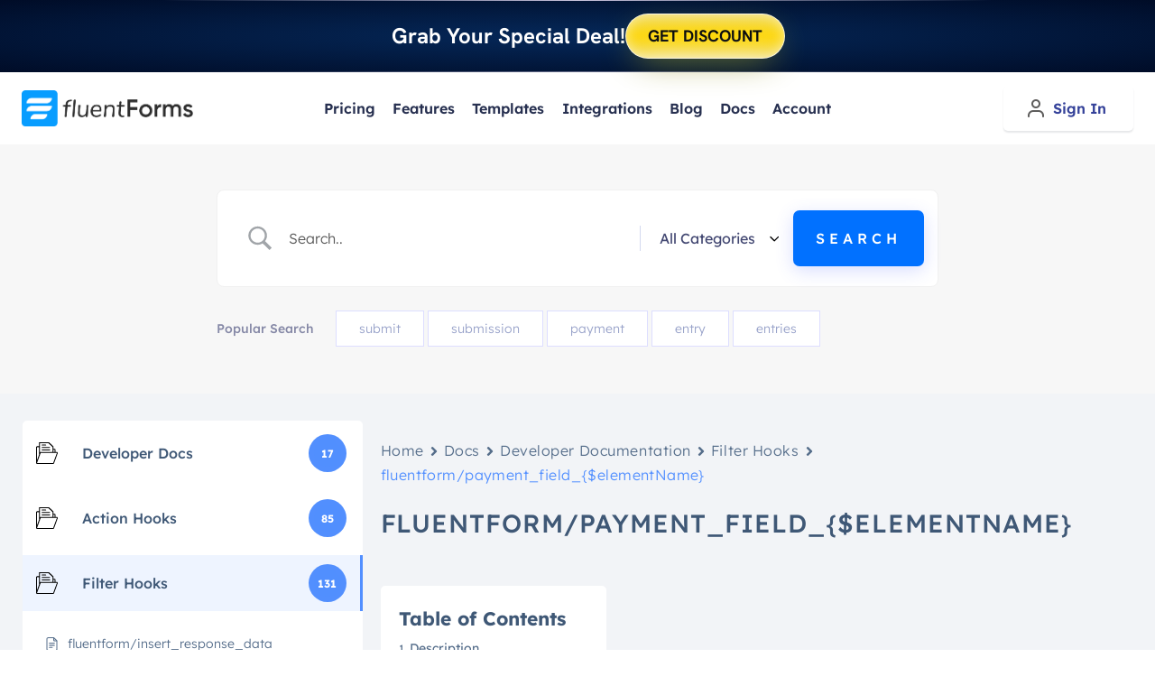

--- FILE ---
content_type: text/html; charset=utf-8
request_url: https://www.google.com/recaptcha/api2/anchor?ar=1&k=6LdopigqAAAAAEI5ro4mv8QCAFxuCaEtx982sOt4&co=aHR0cHM6Ly9mbHVlbnRmb3Jtcy5jb206NDQz&hl=en&v=N67nZn4AqZkNcbeMu4prBgzg&size=invisible&anchor-ms=20000&execute-ms=30000&cb=m4w8uc8xrw9p
body_size: 48947
content:
<!DOCTYPE HTML><html dir="ltr" lang="en"><head><meta http-equiv="Content-Type" content="text/html; charset=UTF-8">
<meta http-equiv="X-UA-Compatible" content="IE=edge">
<title>reCAPTCHA</title>
<style type="text/css">
/* cyrillic-ext */
@font-face {
  font-family: 'Roboto';
  font-style: normal;
  font-weight: 400;
  font-stretch: 100%;
  src: url(//fonts.gstatic.com/s/roboto/v48/KFO7CnqEu92Fr1ME7kSn66aGLdTylUAMa3GUBHMdazTgWw.woff2) format('woff2');
  unicode-range: U+0460-052F, U+1C80-1C8A, U+20B4, U+2DE0-2DFF, U+A640-A69F, U+FE2E-FE2F;
}
/* cyrillic */
@font-face {
  font-family: 'Roboto';
  font-style: normal;
  font-weight: 400;
  font-stretch: 100%;
  src: url(//fonts.gstatic.com/s/roboto/v48/KFO7CnqEu92Fr1ME7kSn66aGLdTylUAMa3iUBHMdazTgWw.woff2) format('woff2');
  unicode-range: U+0301, U+0400-045F, U+0490-0491, U+04B0-04B1, U+2116;
}
/* greek-ext */
@font-face {
  font-family: 'Roboto';
  font-style: normal;
  font-weight: 400;
  font-stretch: 100%;
  src: url(//fonts.gstatic.com/s/roboto/v48/KFO7CnqEu92Fr1ME7kSn66aGLdTylUAMa3CUBHMdazTgWw.woff2) format('woff2');
  unicode-range: U+1F00-1FFF;
}
/* greek */
@font-face {
  font-family: 'Roboto';
  font-style: normal;
  font-weight: 400;
  font-stretch: 100%;
  src: url(//fonts.gstatic.com/s/roboto/v48/KFO7CnqEu92Fr1ME7kSn66aGLdTylUAMa3-UBHMdazTgWw.woff2) format('woff2');
  unicode-range: U+0370-0377, U+037A-037F, U+0384-038A, U+038C, U+038E-03A1, U+03A3-03FF;
}
/* math */
@font-face {
  font-family: 'Roboto';
  font-style: normal;
  font-weight: 400;
  font-stretch: 100%;
  src: url(//fonts.gstatic.com/s/roboto/v48/KFO7CnqEu92Fr1ME7kSn66aGLdTylUAMawCUBHMdazTgWw.woff2) format('woff2');
  unicode-range: U+0302-0303, U+0305, U+0307-0308, U+0310, U+0312, U+0315, U+031A, U+0326-0327, U+032C, U+032F-0330, U+0332-0333, U+0338, U+033A, U+0346, U+034D, U+0391-03A1, U+03A3-03A9, U+03B1-03C9, U+03D1, U+03D5-03D6, U+03F0-03F1, U+03F4-03F5, U+2016-2017, U+2034-2038, U+203C, U+2040, U+2043, U+2047, U+2050, U+2057, U+205F, U+2070-2071, U+2074-208E, U+2090-209C, U+20D0-20DC, U+20E1, U+20E5-20EF, U+2100-2112, U+2114-2115, U+2117-2121, U+2123-214F, U+2190, U+2192, U+2194-21AE, U+21B0-21E5, U+21F1-21F2, U+21F4-2211, U+2213-2214, U+2216-22FF, U+2308-230B, U+2310, U+2319, U+231C-2321, U+2336-237A, U+237C, U+2395, U+239B-23B7, U+23D0, U+23DC-23E1, U+2474-2475, U+25AF, U+25B3, U+25B7, U+25BD, U+25C1, U+25CA, U+25CC, U+25FB, U+266D-266F, U+27C0-27FF, U+2900-2AFF, U+2B0E-2B11, U+2B30-2B4C, U+2BFE, U+3030, U+FF5B, U+FF5D, U+1D400-1D7FF, U+1EE00-1EEFF;
}
/* symbols */
@font-face {
  font-family: 'Roboto';
  font-style: normal;
  font-weight: 400;
  font-stretch: 100%;
  src: url(//fonts.gstatic.com/s/roboto/v48/KFO7CnqEu92Fr1ME7kSn66aGLdTylUAMaxKUBHMdazTgWw.woff2) format('woff2');
  unicode-range: U+0001-000C, U+000E-001F, U+007F-009F, U+20DD-20E0, U+20E2-20E4, U+2150-218F, U+2190, U+2192, U+2194-2199, U+21AF, U+21E6-21F0, U+21F3, U+2218-2219, U+2299, U+22C4-22C6, U+2300-243F, U+2440-244A, U+2460-24FF, U+25A0-27BF, U+2800-28FF, U+2921-2922, U+2981, U+29BF, U+29EB, U+2B00-2BFF, U+4DC0-4DFF, U+FFF9-FFFB, U+10140-1018E, U+10190-1019C, U+101A0, U+101D0-101FD, U+102E0-102FB, U+10E60-10E7E, U+1D2C0-1D2D3, U+1D2E0-1D37F, U+1F000-1F0FF, U+1F100-1F1AD, U+1F1E6-1F1FF, U+1F30D-1F30F, U+1F315, U+1F31C, U+1F31E, U+1F320-1F32C, U+1F336, U+1F378, U+1F37D, U+1F382, U+1F393-1F39F, U+1F3A7-1F3A8, U+1F3AC-1F3AF, U+1F3C2, U+1F3C4-1F3C6, U+1F3CA-1F3CE, U+1F3D4-1F3E0, U+1F3ED, U+1F3F1-1F3F3, U+1F3F5-1F3F7, U+1F408, U+1F415, U+1F41F, U+1F426, U+1F43F, U+1F441-1F442, U+1F444, U+1F446-1F449, U+1F44C-1F44E, U+1F453, U+1F46A, U+1F47D, U+1F4A3, U+1F4B0, U+1F4B3, U+1F4B9, U+1F4BB, U+1F4BF, U+1F4C8-1F4CB, U+1F4D6, U+1F4DA, U+1F4DF, U+1F4E3-1F4E6, U+1F4EA-1F4ED, U+1F4F7, U+1F4F9-1F4FB, U+1F4FD-1F4FE, U+1F503, U+1F507-1F50B, U+1F50D, U+1F512-1F513, U+1F53E-1F54A, U+1F54F-1F5FA, U+1F610, U+1F650-1F67F, U+1F687, U+1F68D, U+1F691, U+1F694, U+1F698, U+1F6AD, U+1F6B2, U+1F6B9-1F6BA, U+1F6BC, U+1F6C6-1F6CF, U+1F6D3-1F6D7, U+1F6E0-1F6EA, U+1F6F0-1F6F3, U+1F6F7-1F6FC, U+1F700-1F7FF, U+1F800-1F80B, U+1F810-1F847, U+1F850-1F859, U+1F860-1F887, U+1F890-1F8AD, U+1F8B0-1F8BB, U+1F8C0-1F8C1, U+1F900-1F90B, U+1F93B, U+1F946, U+1F984, U+1F996, U+1F9E9, U+1FA00-1FA6F, U+1FA70-1FA7C, U+1FA80-1FA89, U+1FA8F-1FAC6, U+1FACE-1FADC, U+1FADF-1FAE9, U+1FAF0-1FAF8, U+1FB00-1FBFF;
}
/* vietnamese */
@font-face {
  font-family: 'Roboto';
  font-style: normal;
  font-weight: 400;
  font-stretch: 100%;
  src: url(//fonts.gstatic.com/s/roboto/v48/KFO7CnqEu92Fr1ME7kSn66aGLdTylUAMa3OUBHMdazTgWw.woff2) format('woff2');
  unicode-range: U+0102-0103, U+0110-0111, U+0128-0129, U+0168-0169, U+01A0-01A1, U+01AF-01B0, U+0300-0301, U+0303-0304, U+0308-0309, U+0323, U+0329, U+1EA0-1EF9, U+20AB;
}
/* latin-ext */
@font-face {
  font-family: 'Roboto';
  font-style: normal;
  font-weight: 400;
  font-stretch: 100%;
  src: url(//fonts.gstatic.com/s/roboto/v48/KFO7CnqEu92Fr1ME7kSn66aGLdTylUAMa3KUBHMdazTgWw.woff2) format('woff2');
  unicode-range: U+0100-02BA, U+02BD-02C5, U+02C7-02CC, U+02CE-02D7, U+02DD-02FF, U+0304, U+0308, U+0329, U+1D00-1DBF, U+1E00-1E9F, U+1EF2-1EFF, U+2020, U+20A0-20AB, U+20AD-20C0, U+2113, U+2C60-2C7F, U+A720-A7FF;
}
/* latin */
@font-face {
  font-family: 'Roboto';
  font-style: normal;
  font-weight: 400;
  font-stretch: 100%;
  src: url(//fonts.gstatic.com/s/roboto/v48/KFO7CnqEu92Fr1ME7kSn66aGLdTylUAMa3yUBHMdazQ.woff2) format('woff2');
  unicode-range: U+0000-00FF, U+0131, U+0152-0153, U+02BB-02BC, U+02C6, U+02DA, U+02DC, U+0304, U+0308, U+0329, U+2000-206F, U+20AC, U+2122, U+2191, U+2193, U+2212, U+2215, U+FEFF, U+FFFD;
}
/* cyrillic-ext */
@font-face {
  font-family: 'Roboto';
  font-style: normal;
  font-weight: 500;
  font-stretch: 100%;
  src: url(//fonts.gstatic.com/s/roboto/v48/KFO7CnqEu92Fr1ME7kSn66aGLdTylUAMa3GUBHMdazTgWw.woff2) format('woff2');
  unicode-range: U+0460-052F, U+1C80-1C8A, U+20B4, U+2DE0-2DFF, U+A640-A69F, U+FE2E-FE2F;
}
/* cyrillic */
@font-face {
  font-family: 'Roboto';
  font-style: normal;
  font-weight: 500;
  font-stretch: 100%;
  src: url(//fonts.gstatic.com/s/roboto/v48/KFO7CnqEu92Fr1ME7kSn66aGLdTylUAMa3iUBHMdazTgWw.woff2) format('woff2');
  unicode-range: U+0301, U+0400-045F, U+0490-0491, U+04B0-04B1, U+2116;
}
/* greek-ext */
@font-face {
  font-family: 'Roboto';
  font-style: normal;
  font-weight: 500;
  font-stretch: 100%;
  src: url(//fonts.gstatic.com/s/roboto/v48/KFO7CnqEu92Fr1ME7kSn66aGLdTylUAMa3CUBHMdazTgWw.woff2) format('woff2');
  unicode-range: U+1F00-1FFF;
}
/* greek */
@font-face {
  font-family: 'Roboto';
  font-style: normal;
  font-weight: 500;
  font-stretch: 100%;
  src: url(//fonts.gstatic.com/s/roboto/v48/KFO7CnqEu92Fr1ME7kSn66aGLdTylUAMa3-UBHMdazTgWw.woff2) format('woff2');
  unicode-range: U+0370-0377, U+037A-037F, U+0384-038A, U+038C, U+038E-03A1, U+03A3-03FF;
}
/* math */
@font-face {
  font-family: 'Roboto';
  font-style: normal;
  font-weight: 500;
  font-stretch: 100%;
  src: url(//fonts.gstatic.com/s/roboto/v48/KFO7CnqEu92Fr1ME7kSn66aGLdTylUAMawCUBHMdazTgWw.woff2) format('woff2');
  unicode-range: U+0302-0303, U+0305, U+0307-0308, U+0310, U+0312, U+0315, U+031A, U+0326-0327, U+032C, U+032F-0330, U+0332-0333, U+0338, U+033A, U+0346, U+034D, U+0391-03A1, U+03A3-03A9, U+03B1-03C9, U+03D1, U+03D5-03D6, U+03F0-03F1, U+03F4-03F5, U+2016-2017, U+2034-2038, U+203C, U+2040, U+2043, U+2047, U+2050, U+2057, U+205F, U+2070-2071, U+2074-208E, U+2090-209C, U+20D0-20DC, U+20E1, U+20E5-20EF, U+2100-2112, U+2114-2115, U+2117-2121, U+2123-214F, U+2190, U+2192, U+2194-21AE, U+21B0-21E5, U+21F1-21F2, U+21F4-2211, U+2213-2214, U+2216-22FF, U+2308-230B, U+2310, U+2319, U+231C-2321, U+2336-237A, U+237C, U+2395, U+239B-23B7, U+23D0, U+23DC-23E1, U+2474-2475, U+25AF, U+25B3, U+25B7, U+25BD, U+25C1, U+25CA, U+25CC, U+25FB, U+266D-266F, U+27C0-27FF, U+2900-2AFF, U+2B0E-2B11, U+2B30-2B4C, U+2BFE, U+3030, U+FF5B, U+FF5D, U+1D400-1D7FF, U+1EE00-1EEFF;
}
/* symbols */
@font-face {
  font-family: 'Roboto';
  font-style: normal;
  font-weight: 500;
  font-stretch: 100%;
  src: url(//fonts.gstatic.com/s/roboto/v48/KFO7CnqEu92Fr1ME7kSn66aGLdTylUAMaxKUBHMdazTgWw.woff2) format('woff2');
  unicode-range: U+0001-000C, U+000E-001F, U+007F-009F, U+20DD-20E0, U+20E2-20E4, U+2150-218F, U+2190, U+2192, U+2194-2199, U+21AF, U+21E6-21F0, U+21F3, U+2218-2219, U+2299, U+22C4-22C6, U+2300-243F, U+2440-244A, U+2460-24FF, U+25A0-27BF, U+2800-28FF, U+2921-2922, U+2981, U+29BF, U+29EB, U+2B00-2BFF, U+4DC0-4DFF, U+FFF9-FFFB, U+10140-1018E, U+10190-1019C, U+101A0, U+101D0-101FD, U+102E0-102FB, U+10E60-10E7E, U+1D2C0-1D2D3, U+1D2E0-1D37F, U+1F000-1F0FF, U+1F100-1F1AD, U+1F1E6-1F1FF, U+1F30D-1F30F, U+1F315, U+1F31C, U+1F31E, U+1F320-1F32C, U+1F336, U+1F378, U+1F37D, U+1F382, U+1F393-1F39F, U+1F3A7-1F3A8, U+1F3AC-1F3AF, U+1F3C2, U+1F3C4-1F3C6, U+1F3CA-1F3CE, U+1F3D4-1F3E0, U+1F3ED, U+1F3F1-1F3F3, U+1F3F5-1F3F7, U+1F408, U+1F415, U+1F41F, U+1F426, U+1F43F, U+1F441-1F442, U+1F444, U+1F446-1F449, U+1F44C-1F44E, U+1F453, U+1F46A, U+1F47D, U+1F4A3, U+1F4B0, U+1F4B3, U+1F4B9, U+1F4BB, U+1F4BF, U+1F4C8-1F4CB, U+1F4D6, U+1F4DA, U+1F4DF, U+1F4E3-1F4E6, U+1F4EA-1F4ED, U+1F4F7, U+1F4F9-1F4FB, U+1F4FD-1F4FE, U+1F503, U+1F507-1F50B, U+1F50D, U+1F512-1F513, U+1F53E-1F54A, U+1F54F-1F5FA, U+1F610, U+1F650-1F67F, U+1F687, U+1F68D, U+1F691, U+1F694, U+1F698, U+1F6AD, U+1F6B2, U+1F6B9-1F6BA, U+1F6BC, U+1F6C6-1F6CF, U+1F6D3-1F6D7, U+1F6E0-1F6EA, U+1F6F0-1F6F3, U+1F6F7-1F6FC, U+1F700-1F7FF, U+1F800-1F80B, U+1F810-1F847, U+1F850-1F859, U+1F860-1F887, U+1F890-1F8AD, U+1F8B0-1F8BB, U+1F8C0-1F8C1, U+1F900-1F90B, U+1F93B, U+1F946, U+1F984, U+1F996, U+1F9E9, U+1FA00-1FA6F, U+1FA70-1FA7C, U+1FA80-1FA89, U+1FA8F-1FAC6, U+1FACE-1FADC, U+1FADF-1FAE9, U+1FAF0-1FAF8, U+1FB00-1FBFF;
}
/* vietnamese */
@font-face {
  font-family: 'Roboto';
  font-style: normal;
  font-weight: 500;
  font-stretch: 100%;
  src: url(//fonts.gstatic.com/s/roboto/v48/KFO7CnqEu92Fr1ME7kSn66aGLdTylUAMa3OUBHMdazTgWw.woff2) format('woff2');
  unicode-range: U+0102-0103, U+0110-0111, U+0128-0129, U+0168-0169, U+01A0-01A1, U+01AF-01B0, U+0300-0301, U+0303-0304, U+0308-0309, U+0323, U+0329, U+1EA0-1EF9, U+20AB;
}
/* latin-ext */
@font-face {
  font-family: 'Roboto';
  font-style: normal;
  font-weight: 500;
  font-stretch: 100%;
  src: url(//fonts.gstatic.com/s/roboto/v48/KFO7CnqEu92Fr1ME7kSn66aGLdTylUAMa3KUBHMdazTgWw.woff2) format('woff2');
  unicode-range: U+0100-02BA, U+02BD-02C5, U+02C7-02CC, U+02CE-02D7, U+02DD-02FF, U+0304, U+0308, U+0329, U+1D00-1DBF, U+1E00-1E9F, U+1EF2-1EFF, U+2020, U+20A0-20AB, U+20AD-20C0, U+2113, U+2C60-2C7F, U+A720-A7FF;
}
/* latin */
@font-face {
  font-family: 'Roboto';
  font-style: normal;
  font-weight: 500;
  font-stretch: 100%;
  src: url(//fonts.gstatic.com/s/roboto/v48/KFO7CnqEu92Fr1ME7kSn66aGLdTylUAMa3yUBHMdazQ.woff2) format('woff2');
  unicode-range: U+0000-00FF, U+0131, U+0152-0153, U+02BB-02BC, U+02C6, U+02DA, U+02DC, U+0304, U+0308, U+0329, U+2000-206F, U+20AC, U+2122, U+2191, U+2193, U+2212, U+2215, U+FEFF, U+FFFD;
}
/* cyrillic-ext */
@font-face {
  font-family: 'Roboto';
  font-style: normal;
  font-weight: 900;
  font-stretch: 100%;
  src: url(//fonts.gstatic.com/s/roboto/v48/KFO7CnqEu92Fr1ME7kSn66aGLdTylUAMa3GUBHMdazTgWw.woff2) format('woff2');
  unicode-range: U+0460-052F, U+1C80-1C8A, U+20B4, U+2DE0-2DFF, U+A640-A69F, U+FE2E-FE2F;
}
/* cyrillic */
@font-face {
  font-family: 'Roboto';
  font-style: normal;
  font-weight: 900;
  font-stretch: 100%;
  src: url(//fonts.gstatic.com/s/roboto/v48/KFO7CnqEu92Fr1ME7kSn66aGLdTylUAMa3iUBHMdazTgWw.woff2) format('woff2');
  unicode-range: U+0301, U+0400-045F, U+0490-0491, U+04B0-04B1, U+2116;
}
/* greek-ext */
@font-face {
  font-family: 'Roboto';
  font-style: normal;
  font-weight: 900;
  font-stretch: 100%;
  src: url(//fonts.gstatic.com/s/roboto/v48/KFO7CnqEu92Fr1ME7kSn66aGLdTylUAMa3CUBHMdazTgWw.woff2) format('woff2');
  unicode-range: U+1F00-1FFF;
}
/* greek */
@font-face {
  font-family: 'Roboto';
  font-style: normal;
  font-weight: 900;
  font-stretch: 100%;
  src: url(//fonts.gstatic.com/s/roboto/v48/KFO7CnqEu92Fr1ME7kSn66aGLdTylUAMa3-UBHMdazTgWw.woff2) format('woff2');
  unicode-range: U+0370-0377, U+037A-037F, U+0384-038A, U+038C, U+038E-03A1, U+03A3-03FF;
}
/* math */
@font-face {
  font-family: 'Roboto';
  font-style: normal;
  font-weight: 900;
  font-stretch: 100%;
  src: url(//fonts.gstatic.com/s/roboto/v48/KFO7CnqEu92Fr1ME7kSn66aGLdTylUAMawCUBHMdazTgWw.woff2) format('woff2');
  unicode-range: U+0302-0303, U+0305, U+0307-0308, U+0310, U+0312, U+0315, U+031A, U+0326-0327, U+032C, U+032F-0330, U+0332-0333, U+0338, U+033A, U+0346, U+034D, U+0391-03A1, U+03A3-03A9, U+03B1-03C9, U+03D1, U+03D5-03D6, U+03F0-03F1, U+03F4-03F5, U+2016-2017, U+2034-2038, U+203C, U+2040, U+2043, U+2047, U+2050, U+2057, U+205F, U+2070-2071, U+2074-208E, U+2090-209C, U+20D0-20DC, U+20E1, U+20E5-20EF, U+2100-2112, U+2114-2115, U+2117-2121, U+2123-214F, U+2190, U+2192, U+2194-21AE, U+21B0-21E5, U+21F1-21F2, U+21F4-2211, U+2213-2214, U+2216-22FF, U+2308-230B, U+2310, U+2319, U+231C-2321, U+2336-237A, U+237C, U+2395, U+239B-23B7, U+23D0, U+23DC-23E1, U+2474-2475, U+25AF, U+25B3, U+25B7, U+25BD, U+25C1, U+25CA, U+25CC, U+25FB, U+266D-266F, U+27C0-27FF, U+2900-2AFF, U+2B0E-2B11, U+2B30-2B4C, U+2BFE, U+3030, U+FF5B, U+FF5D, U+1D400-1D7FF, U+1EE00-1EEFF;
}
/* symbols */
@font-face {
  font-family: 'Roboto';
  font-style: normal;
  font-weight: 900;
  font-stretch: 100%;
  src: url(//fonts.gstatic.com/s/roboto/v48/KFO7CnqEu92Fr1ME7kSn66aGLdTylUAMaxKUBHMdazTgWw.woff2) format('woff2');
  unicode-range: U+0001-000C, U+000E-001F, U+007F-009F, U+20DD-20E0, U+20E2-20E4, U+2150-218F, U+2190, U+2192, U+2194-2199, U+21AF, U+21E6-21F0, U+21F3, U+2218-2219, U+2299, U+22C4-22C6, U+2300-243F, U+2440-244A, U+2460-24FF, U+25A0-27BF, U+2800-28FF, U+2921-2922, U+2981, U+29BF, U+29EB, U+2B00-2BFF, U+4DC0-4DFF, U+FFF9-FFFB, U+10140-1018E, U+10190-1019C, U+101A0, U+101D0-101FD, U+102E0-102FB, U+10E60-10E7E, U+1D2C0-1D2D3, U+1D2E0-1D37F, U+1F000-1F0FF, U+1F100-1F1AD, U+1F1E6-1F1FF, U+1F30D-1F30F, U+1F315, U+1F31C, U+1F31E, U+1F320-1F32C, U+1F336, U+1F378, U+1F37D, U+1F382, U+1F393-1F39F, U+1F3A7-1F3A8, U+1F3AC-1F3AF, U+1F3C2, U+1F3C4-1F3C6, U+1F3CA-1F3CE, U+1F3D4-1F3E0, U+1F3ED, U+1F3F1-1F3F3, U+1F3F5-1F3F7, U+1F408, U+1F415, U+1F41F, U+1F426, U+1F43F, U+1F441-1F442, U+1F444, U+1F446-1F449, U+1F44C-1F44E, U+1F453, U+1F46A, U+1F47D, U+1F4A3, U+1F4B0, U+1F4B3, U+1F4B9, U+1F4BB, U+1F4BF, U+1F4C8-1F4CB, U+1F4D6, U+1F4DA, U+1F4DF, U+1F4E3-1F4E6, U+1F4EA-1F4ED, U+1F4F7, U+1F4F9-1F4FB, U+1F4FD-1F4FE, U+1F503, U+1F507-1F50B, U+1F50D, U+1F512-1F513, U+1F53E-1F54A, U+1F54F-1F5FA, U+1F610, U+1F650-1F67F, U+1F687, U+1F68D, U+1F691, U+1F694, U+1F698, U+1F6AD, U+1F6B2, U+1F6B9-1F6BA, U+1F6BC, U+1F6C6-1F6CF, U+1F6D3-1F6D7, U+1F6E0-1F6EA, U+1F6F0-1F6F3, U+1F6F7-1F6FC, U+1F700-1F7FF, U+1F800-1F80B, U+1F810-1F847, U+1F850-1F859, U+1F860-1F887, U+1F890-1F8AD, U+1F8B0-1F8BB, U+1F8C0-1F8C1, U+1F900-1F90B, U+1F93B, U+1F946, U+1F984, U+1F996, U+1F9E9, U+1FA00-1FA6F, U+1FA70-1FA7C, U+1FA80-1FA89, U+1FA8F-1FAC6, U+1FACE-1FADC, U+1FADF-1FAE9, U+1FAF0-1FAF8, U+1FB00-1FBFF;
}
/* vietnamese */
@font-face {
  font-family: 'Roboto';
  font-style: normal;
  font-weight: 900;
  font-stretch: 100%;
  src: url(//fonts.gstatic.com/s/roboto/v48/KFO7CnqEu92Fr1ME7kSn66aGLdTylUAMa3OUBHMdazTgWw.woff2) format('woff2');
  unicode-range: U+0102-0103, U+0110-0111, U+0128-0129, U+0168-0169, U+01A0-01A1, U+01AF-01B0, U+0300-0301, U+0303-0304, U+0308-0309, U+0323, U+0329, U+1EA0-1EF9, U+20AB;
}
/* latin-ext */
@font-face {
  font-family: 'Roboto';
  font-style: normal;
  font-weight: 900;
  font-stretch: 100%;
  src: url(//fonts.gstatic.com/s/roboto/v48/KFO7CnqEu92Fr1ME7kSn66aGLdTylUAMa3KUBHMdazTgWw.woff2) format('woff2');
  unicode-range: U+0100-02BA, U+02BD-02C5, U+02C7-02CC, U+02CE-02D7, U+02DD-02FF, U+0304, U+0308, U+0329, U+1D00-1DBF, U+1E00-1E9F, U+1EF2-1EFF, U+2020, U+20A0-20AB, U+20AD-20C0, U+2113, U+2C60-2C7F, U+A720-A7FF;
}
/* latin */
@font-face {
  font-family: 'Roboto';
  font-style: normal;
  font-weight: 900;
  font-stretch: 100%;
  src: url(//fonts.gstatic.com/s/roboto/v48/KFO7CnqEu92Fr1ME7kSn66aGLdTylUAMa3yUBHMdazQ.woff2) format('woff2');
  unicode-range: U+0000-00FF, U+0131, U+0152-0153, U+02BB-02BC, U+02C6, U+02DA, U+02DC, U+0304, U+0308, U+0329, U+2000-206F, U+20AC, U+2122, U+2191, U+2193, U+2212, U+2215, U+FEFF, U+FFFD;
}

</style>
<link rel="stylesheet" type="text/css" href="https://www.gstatic.com/recaptcha/releases/N67nZn4AqZkNcbeMu4prBgzg/styles__ltr.css">
<script nonce="lqj65RcWLMd2GGatW94hQA" type="text/javascript">window['__recaptcha_api'] = 'https://www.google.com/recaptcha/api2/';</script>
<script type="text/javascript" src="https://www.gstatic.com/recaptcha/releases/N67nZn4AqZkNcbeMu4prBgzg/recaptcha__en.js" nonce="lqj65RcWLMd2GGatW94hQA">
      
    </script></head>
<body><div id="rc-anchor-alert" class="rc-anchor-alert"></div>
<input type="hidden" id="recaptcha-token" value="[base64]">
<script type="text/javascript" nonce="lqj65RcWLMd2GGatW94hQA">
      recaptcha.anchor.Main.init("[\x22ainput\x22,[\x22bgdata\x22,\x22\x22,\[base64]/[base64]/[base64]/[base64]/[base64]/UltsKytdPUU6KEU8MjA0OD9SW2wrK109RT4+NnwxOTI6KChFJjY0NTEyKT09NTUyOTYmJk0rMTxjLmxlbmd0aCYmKGMuY2hhckNvZGVBdChNKzEpJjY0NTEyKT09NTYzMjA/[base64]/[base64]/[base64]/[base64]/[base64]/[base64]/[base64]\x22,\[base64]\\u003d\\u003d\x22,\x22aQUDw4nCsFjChGp3PmLDqU/Cn8KVw4DDv8Oiw4LCv1tBwpvDhHrDr8O4w5DDm3tZw7t9LMOIw4bCgm00wpHDlMK+w4R9wqHDmmjDuF7DpnHClMOywoHDuirDsMKwYcOedx/DsMOqe8KnCG9uaMKmccOzw4TDiMK5RMKSwrPDgcKcX8OAw6lAw6bDj8Kcw5ZMCW7CqsOow5VQS8OSY3jDusO5EgjCog01ecOXCHrDuRoGGcO0LMOmc8Kje30iUTciw7nDnWEowpUdI8Odw5XCncOQw59ew7xdwq3Cp8ONF8Opw5xlYijDv8O/[base64]/DnRtYJ8ODXcKRKMK2w57Dh8OpCcKxPMKzw4bChxnDrFHCmC/CrMK0wp3CucKlMlfDmkNuT8OXwrXCjlRxYAlAX3lER8OQwpRdFTQbCkVYw4E+w603wqt5KMK8w707AsOYwpErwr/DgMOkFnolIxLCqSdZw7fCgsKyLWopwrRoIMOxw7DCvVXDlDs0w5cDKMOnFsKAMDLDrQXDhMO7wpzDhsKbYhECYG5Qw6sww78rw6DDnsOFKX/[base64]/[base64]/[base64]/DrMKxa8OSw44dw7DDowbDpMKowprDgsORY8OqX8Klw4TDvcKVfsKNXMKewpzDnBLDjU/[base64]/wqHCiWQ/w4fDjMO1wrhyUcKXO8OFw6YPwqLCgiXCnsKxw7vCr8O/wpZnw7XDsMK+dRlMwozCpMKNw5ZvSMOWF3ouw4QCMXHDnsOQwpNtA8OcKSF/wqnDvmhmTzBJLMOsw6fDp30Qwr4fV8KbfcOewpvDrB7Clz7Co8K8ZMKvXmrCocKOwo7DuUEywq8Ow7BADcO1w4cyWUrCv2YYCSRQTMOYw6fCgR03SVJIw7fCssKoTcKJwrDDr2DCil/[base64]/[base64]/DhTY8eC04wqXDsgvCnMOrw7nCrcOBwqlkEsKjw7F5NxBVwrczw7hJwrTDoXY7wqTCtSsjMcO5wqjCrMK5c3TCpMO/[base64]/[base64]/wo86wrBtasK8wo/[base64]/[base64]/ChcKyR8OffcKqw4bDilvDvVUew43CuMKNw7wRw7YxwqvCrMOYMwbCmU4OOkbDrWjCmx7DrG57Gh7Dq8K8bgElwqjDg0/CucKNHcKaSTZ+fMOZGsKiw5bCuyzCkMKeDcO3w4zCqcKJw4hJJ1vDs8Kmw7FIwpnDjcOyOcK+WcKUwrjDvsO0wp4WZcOxYMKaDcOfwqMEw4ZKR19LZhbCk8KQV0HDpcOCw6Ntw7TCmMKsR3/CumZzwqTCoA89PBNQB8KNQcKxQUZpw6XDqFpNw5nCgDQGF8KddlfCkMOLwooAwqVTwpYnw4/CpcKFwr/Dg2nChgpBw5xpasOvU2vDscOFDMOoESrDhx06w5XCvWDCicORw4/[base64]/wqceBsKywqjDpzXDusKRwr0owpRdXcKDKMOcIsOgP8K2GsOPd27CukTCocOlw6/DqwbClSMZw6AlN0DDi8KJw7bDmcOYZ0vChDXDk8Kpw4DDrSF1V8KQwpFRw7jDtSPDtcOawrdFw6wTaV7CviN5V2DDjMOBFcKnRsKqwrvCtRIoZ8O4w5gYw6fCpS0IfcO/wrs7wozDgcKPw75fwoMeHAxMw5wTMQvCgsK+wo0Xw6/DjDUOwo83UA5hWHDCgE5wwrrDuMKYWcKFIcOgSQTCu8Kew5TDr8Knwqhywq1tBAjCqxfDphVYwqvDm3oBMmbDnWt8FT9pw4bCl8Kfw7Jww7jCp8OHJsOzPMK2A8KIG0wLwo/DvR/Dh03DkB7Dsx3Ct8KSfcOVGHJgG09ha8KHwpYYwpF9WcKjw7DDhWwZWmYYwqLDiBZUcWzCmAg0w7TCmAkuJcKARcKLwrjDlUpBwqUzw5TCnMKywonClTgLwqRGw4tnwpTDmxtbw4g5XiYKwpgzEcKNw4zCs0dXw4sFPcOBwqnCi8OtwoPCl01Qa3IlOAbCscK9Uh/DngNmc8OSBMOZwpcQwoDDkcOrIn17W8Kmc8OWYsORwpNLw67DgMOtFsKPA8OGw7FXWAtKw5oXwrlqWBwIGnLCt8KjblfDi8K4wonDrQXDu8Klw5TDiRcNTkYow4/DkMOhOE8jw5dzHCIeBjjClCI7wonCi8OkIh8cZ2dSw7vChV/DmxfCkcKuwo7Dji5lwoYxw7odcsOew5bDjSBswpEKW3xow7p1cMOPKEzDoQQDw5knw5DCqEpqDxt3wq4mK8KNF0QFP8OIBcK9PmZHw6PDosKAwrtdClDCpBjCkGPDqXdgHhTCkCjDisKcHsOCwrMTFDI5w6ARFATCjCleVQEOexRBAFgnwql/[base64]/TMOQwporw4TCowcqR3tHw6DCkU7CpMKxP1TDucKMwqMww4rCix3DpUNjw6o0WcKlwpgYw44zcU3DjcKfw7Mlw6XDly/CoClCBHrCtcK7JVRxw5s0w7EpMgDCnk7DosKPw61/w4fCnk8sw4k7woNZCETCgsKEwpgJwoYOwqlTw5JIwo57wrUaMDA6wpzClADDtsKfwpPDr3c8WcKCw5PDhsKmH0sUFgvChsKCRBjDv8O1MMOBwq/[base64]/Cu8KwJMOiaMO3HcOcR8KYNMK/w63CisO0PMKwW0h7wr3CpMKdScK0A8OdbjHCqjvCrMOjwpjDqcONJQp1w7TDscO5woV9w4/CocOGwqnDi8KFDFvDjkfChFPDpXrCj8KhMD/DrCRYbsO8w59Kb8OhSsKlwosPw4zDjALDpRYiw4jCjsOQw5IVesOnIHAwPsOQFHLCjT3DjMO+YzwMVMOTWx1fwogQaW/DhgwJDl/[base64]/DsMOQDsOFw5bCoxZZAsKdWHTDqlfDvm5Uw7UmP8KoX8O6w4HCgz/DpnkBDcOrwox6bcOZw4TDgcKUwod3cT4LwoLCtMOgWCJOEzHCkRwtfcOmSsOfL0V7wrnDuynDscO7L8OJBsOkCMOLdMOPMMOpwoBHwqJvCzbDtS4UGGbDhivDjwMtwq0rSwwyX38mKA/CrMK1aMOVQMK5w7fDogfCiyjDtcOYwqHDuGpyw6LCqsOJw6QgLMKnUsOBwqbDo27CjA/ChykyasO2TF3Cvk1pGcKcwqoEw5ZHOsKWTmhmw5/DgztzZycdw5nClcKoFCzClMOzw5zDm8Okw6MGARxFwr3Cv8Kgw716PcKrw4bDgsKHD8KLwrbCuMK0wo/CrVE6KMKUwrBnw5RoYMKNwonCkcKpIQzClMKUYgHDnMOwBHTClsKtwrPDtnXDuDnCn8OKwoMZw5DCncOoDD3Dny7CkU3DgcO0wqjDrhTDqkgLw6AgAcOOdMOUw53DljnDizXDpTPDtBB2B1tQwqgWwp/CuSI8Q8OPCcO+w5ZrXzMRwrw5bXvDmQ3Dh8OVw7jDrcOOwqQuwrVcw7xpXMO/w7QRwpbDusKvw7Ylw5PDpsKfZsOiLMO4KsOBaRI1w6NEw4h9HsOOwpwIdy3DucKQOcK+aTDChcOKwo/DlAjCm8KOw5Qrw4gkwoIgw7TChwsCfcKheRohG8KuwqUpBD5dw4DCnUrCj2YTwqPDkWHDi37CgEVgw7oewoLDs2BUN3vDoWzCgsOpw6Jhw6dILcKfw6LDolDDpsO4wqpfw4nDrcOlwrDCnz/Dk8KWw7EHacObbyjDscKTw4lmdWRzw55bF8O/wpzCvVHDh8Ocw7vCvhnCusO2W07DtmLCmB/CqhhKP8KVasK1fcOXVMKZw783R8KUHhJ5wpxMYMKlw6TDiz86M1kgaVc0w6fDvsKTw5htbsOpEEwMSTcjd8O3HAh5OD5rMyZpwoAbRcO9w4kvwrzCu8OVw74mZiFNCcKPw4dZwrvDtMOsHcO/cMOhw43CpMKiOBIgwrLCusKAA8KdZ8KCwpnDhcOBw7xDYlkfQMO6fS9QZQdxw4PCnMOobnVOFSJzKsO+wplCwrg/w6hrwrl8w7TDs0RpV8Otw4heXMOdwovCmy4pw6nClH7CucKANELClMO5FjAew4ktw6BSw68fX8KfW8KkLlfDtcK6GsKQcXFHesOEw7U/w6hXFcO8S1EbwrrCk2QLB8KTdQ/[base64]/DtStQYA5Vw4HCvQHDrsKSw5HCtGYNwrERw59Fd8OswovDqsOlCsK5wpthw7Z+w7w2Rk1fEw7Ckg7DukjDqMOZO8KhGws7w5dzcsODKAlzw4zDiMK2fz3ChcKnHG1Fd8KAc8OhK0/DjWIYw7ZeFHbDhSofDC7CjsKPD8O9w6DDllcIw7UPw5lWwp3DujoJwqbDqMOrw6NdwqTCsMKuw6kdR8OiwqvDuDxHU8K9LsO8GgMfwqJPVD/ChsOiYsKSw6QjasKSeWrDgVXCi8KFwozCm8OhwrJRJMKmb8O0w5PDrcKiw789w4bDtiDDtsKHwrEzESNrME1VwoXCqcOaScOMXsOyIj7Cnn/CisKmw5ojwq0qN8O8bTlpw4rCsMKLZytCfw/DlsKeGijCgRBUYMO9L8KzVC0Ywq7DpcOpwozDoi4iWsOxw4HCm8Kaw5AMw5RJw5dwwqDDhcOvWsOgH8Oow7ENwps9DcK3IjYtw5TClzYdw7DCsjUdwr/Dun3CnVZNw53CrsOgwqNyODfDocObwqAHaMOlcMKOw7UlFcOsCU4vVnLDtMKvXsKPKsOoaAYdccK8AMK4Qxd9bRfCt8Oxw4poHcOcSFBLFDdSwr/Cq8OlDTjDhCnDgwfDpwnChMKswrEYJcO1wrXCtTDDgMO2USXCoFoKblN9dsKMN8K3ATHCvTFTw7UZOHDDpsKowojCtMOjJCQDw5rDsRB9TDHChMKXwrDCtMOcw4/DhsKWw7fDkMO6wpwNb0TCn8KsH0cJMMOkw7Qgw6LDtMOsw73Dv0TDgsO/wpfCpcKOw45cZMObdGnDr8K3JcKOR8OVw5rDhzhzwopswrEiWcKgKk/CksKOwqbCrSDDrcObwrPDg8OpTyZ2w4XCrMKpw6vDo318wrt4UcKjwroPKcOUwpVBwrdXRCNsfFrDoA9ZfGlHw61/wrrDhcKjwojDviFSwogLwpwzPk0MwoTDlcORdcOsWsO0WcKXaUg+woJ/w7bDuFHDiSvClUg7AcK7wpx1BcOpwrJywrzDoU/Dpn8pw4rDn8K6w5TCj8KJCcKQwo/[base64]/Cn8O7d1cAaS9MwoLDq0VXMy8/woZUNsOCwqBVW8Krwp0sw6oOZcOvwoTDk0Mdwr/DimbCl8OvalfCvsK4fcOAXsKewoTDgsK7KWApwoHDqyJOMcKCwpgybDPDrREGw4BNGGFPw7TChUpbwrPDicO2UcKtwqbCpyvDpVgww57DkQdEcDtEDF/DlyR3IsO6RS/Dm8OWwrJQQg9iwrgEwqBKMVTCqMKvdlBiLEUewqPCjMO0GArCrXrDtHxEFMOJT8KDwp4xwqbDhMOSw5rCl8O4w4o3HMKswrRMKcOcw5nCqkLCksODwr3CmVxKw4bCq3XCnS/CrsOpeRbDjGlxw6/CglYFw4DDsMK3w6XDlivDuMOvw4hdw4bDjlfCucK9Ng05w4LDvzfDo8KgU8KmT8OQHRTCmGp0U8K8dMOOJjjCoMOiw5B3CF7DrUMlW8KdwrLCm8KVN8OCfcOAN8Ktw6HCqUPDr0/DnMKtcsO4wod5wp7CgjVZfWjDjxvCuUx3ek5uw5nDlwHCksOsCGTCvMK5XsOGDsKmZXXCg8KdwovDr8KOI3jCl0bCqUVJw4jCo8KNwoHCg8KnwrwvZijDoMOhw6t/[base64]/DmcOGc0jCtB40w6Aaw4lGw4TDmcKzw7pHwpzCqShoLyd6w6Ebw5bCryDCkm4gwp7CmAovGHLDlChAwqrCtW3DucORYjxAP8Khw7/Cn8K2w7wEOMKbw6bCkz7DoSvDuH0qw7l0Ylsqw5k0wqUFw4I0KcKzZSTDsMOuRSnDpHPCqSPDusKnFyAJw7nDh8OXXhnCgsOdeMKYw6E0c8Olw7IXf359BS4ywozCncOrdcO6w7HDtcOGIsO0wqhqcMOCNEzDukHDnWvCgsOOwq/ChhUBwrJHFsOAFMKXCsK+NMOeQTnDr8OcwpF+DhLDowtMw4LClzZfw5NBQFtkw7UJw4tHwq3Ch8KCVMO3dB4uwqk9EsKqwpPCkMK/ZWDCrGgQw6M1w6DDvMOFFVPDj8O+L1fDrcKrwp7DsMOjw7/Cq8OdXMOSC2TDkMKSLcKiwo0/XRjDl8Osw4kAU8KfwrzDsQQif8Omf8Kewr/ClcKWEBLCgMK0H8O6w6jDkAzCvgbDsMOQGD0YwqPDlcOwWjxRw69HwrU7PsO9wrdUHMKVwprDsRPCiRQhNcOew6TCoQNPw7rCvg1Ow6Fuw4IZw4YiGFzDvj3CvRvDnMOFS8OdFsKgw6/[base64]/wpIKw6fDhHBpwpQIZQDDuMKBA8KLwrvCtmc2w71neDzCjDvDpwsFBsKjHlrCgxHDsmXDr8K+S8O/eWfDl8OqDXktL8KBKFXCusKwWMK5dsOhwqlOYw3Dl8KmWsONF8Opw7TDt8KRwrrDkWXCl1A1OMOtb0nDucK/[base64]/[base64]/Crj8OfcOpw54Iw7DDscOyRMKzwqjDqilOXnvCn8KAw7nCqmLDrcO+YsOdJsOaQmjDhcOuwoHDmsOVwpzDqcKHKCfDhwpLwqYCUcK5BMOESyDCgS56fBwSw63ChEkaTRlgZMKoEMKDwrsgwqpvbsOxYxjDuX/Dh8KsZ3bDmhBHGcKowpfCqlDDmcKBw6dvcEDCjcOgwqLDll8Ow5LCpFrDgsOEw67CsGLDuH/Dn8KIw7NcGcKIMMKIw659ZXzCmVUKZsOowowBwozDpVzDk2jDj8Ofw4TDlWDDrcKPw4PDtMOLb2hQT8KlwrLCtsK6RjHDsE/[base64]/[base64]/wrnCnhXCicKvPCJMQcOCBcO5SxpPI8O5JCfDkMKWCClGw61ffEUmwpLCh8OJw4jDs8ODWylkwr0TwpMLw7vDnmsNwpUHwqXCjsOJWcOtw7DCq1rCl8KHFDEuK8Kiw7/CiSsYSizDlnTCri1mwpbCh8KvaEnDrygVDMOow7zDjmTDtcOnwrRdwol+LkwOJH1ew4zCo8KSwrxZQ1TDoAPDtcO9w6/[base64]/[base64]/w7nDlcOGwqACcsKnw4IGwojCm1zCg8OzwrE4I8OuWBrDi8OrSxxKwqUXWGzDkMKmw4vDk8OKwqAzdMK7GBwqw7w/wpVrw5/[base64]/cC8KwrkqwpQsAMOVQXHClMO9wp/DiFgPOMOkwpUKwrYcdMKhKcOzwp5GKn5HE8K8woXCrinCgQs/wpZUw5LCrcK5w7h/XFLCk3N/w4gZwp/Di8KKWEc/[base64]/Cs2bDvz9rw5MNwrvCqyESw6/Dq8KGwqM/J2HDuC/Dg8OgKnfDuMOawoYzM8OuwrbDgAI9w5NWwp/CvMOMw5wuw41MOEfDhWsFw7Ntw6nDp8OfWD7Dmk85ZV/[base64]/Dk8OTw53Cl8KETntPw5/[base64]/AcKre8KvGMO/w7bCgQcJGcOHdGgNw6HChCPDlcKvw6/CtzzDpzcWw68nwoDCnHkbwp7Cn8K5wrLDq2bDn3HDlSfCmVMDw7rCnFYiOsKsWCrDq8OqHsKcw4zCpi4wfcKCJWbCi1zCvTcew6pzw77CjTjDgXbDl1HChVBdasOsbMKne8OkH17DucOqwrttw6jDlsO7wr/CnMOvwpnCrMOGwrXCusOfwpYUY3Z+UW/CjsK2GiFYwqc9w6wOwofChg3CgMOgODnCgTDCnk/[base64]/DoDJyw43DhcO/w4rDiyIyM8KywpUOw6vCksO7Z8OHagfCnyLDp1jCtScaw6RCw6HDrWVRPMOxUcKFKcKQw7RyZGtFYEDCqMKrZjkpwr3CtQfCiAHCmcKNcsODw45wwo99wqt4woHCrQ3CmFl7ZAAXZXrChRDDpR/DphthH8OKw7ZQw6bDlwHCusKXwr3DtcKRb1bCvsKhw6Q/[base64]/DjsKuZGHDgzk2CRXDjsOVwr3DlsOzfcOwTHF8w6Q3wr7DkMOEw6/DowNDfmNCKgpVw69iwqASwosgdMKIwopnwoNswrDClMOHO8KAM2xDB2XCjcOWw4kmV8OSwq0vQMKHwq5NBMOTOcOfdcOsLcK8wqbDpCfDpcKSXD1wZcOUw4F9wqHCgl10RcOWwqkaI0LCuCQ4GyceXzzDtcKFw77ChF/DgsKVw6U9w7YBwrwKdMOLw7UMwp8Ew4HDsnVfOcKJw4QYw4omwqrDsX8UCFDCjcOebystwo/[base64]/Cr0d3w5BRw4AVwrXDgTbCnsOQd8OsB8KcKMOkWMO2L8KkwqTCt2vDuMK7w7rClnHCrEfChTnCtBvDmcO1w5RrFMOubcKGPMK/[base64]/MsKyLMOnUGjCgzZ5bXo1OsO/UsKtw5Y6fEnCixDDjinDscO+w6fDjC44w5vDlmvDo0TClcOgCcK4eMKQwpTCpsKtFcOZw6zCqMKJFcKFw4VPwrAXAMK7acOSUcOUwpB3eFnCucKqw4fDhmULPR/[base64]/[base64]/CocObw6lqGyIRMgXDqVUWYE7DrwXCq1dOacOMwr7DjEDCpHd/E8K0w7VMCMK/[base64]/HcKiw6pqQQbDocKHesO5w7VZwpJcTcKLwrjDocOswr3CocO0fDVje3plwo0OE3nDon9Uw6rCtk0NSkPDq8KmOw8LMlHDlMOHw5c+w5LDqG7Dv03DgG/CgsKGLUJ4CwgsPXgoUcKLw5VUFTwrd8OyTsOLRsOZw68YAGsia3RuwonCm8Kfa3EeQyvDjMKDwr0ZwqjDtldOw6l5SwgPaMKmwoYkPsKIH0liwrnDn8K/[base64]/w4/DulrDp8KhahHCnzTCgFh3fsK2w6EnwrDCh8KmwoFrw4Zdw6oqHV5icGkzGm/CnMKAeMKfaCUJNcOZwqhiR8K3woZ8csKzDz54woRLCsOew5fCpMO3Wzx4wpFtw7LCghPDtMOww4J6HwPCuMK7w5/[base64]/QU1pN3sBw4BkGknDr04Lw7rDqxrDn8OBZz3ChcOXwpfDmsOMw4cOwpAvDAQQLDhfAcOuwrw1aVZWwqVXWcKtwprDo8OobU3DjMKXw691dQ7Cqhg0wpJ/w4Z5MsKawr/CvzISXMOmw4gswrXDgDzCkMO6KsKUB8KSLW/DuwHCiMONw7bDljokcsOMw6DCjsKlIX3CucK4w409woPCgMOHCcOCw7/CicKUwrrCpcOow53CtcOKZ8KIw7LDoUw8PUHCs8Kqw4rDs8O3LjYnEMK+eUxIwo4uw6XDkMOzwq3CqgrCnE0OwoUrLsKWFcOhX8KZwpQhw6jDsVFqw6ZHw4XCpcK/w74Bw59EwrDDrcKMRDIrwoJeN8KqZsKvf8OReA/CjhcTccKiw57CnsO7w646wqotw6NXwo9ow6ZGc3vClTNjcXrDnsKGw7ZwI8OHwp5Vw7DDkg/Dpg15w5PDq8ORwr15wpRHCsKPw4gmJUZYfcK6VxzDqyXCucOtwr9Bwr1ywrnCsU7CshkqUVZYKsOFw7rDn8OOwrtHTGdTw40+CCLDhXgxe38Fw69Aw41kJsKzP8KtK3vDrsKjY8OMX8KDXl7CmnZzNUVTwpVWw7EQPwB9MQJBwrjCssOXEsKTw4/DtMKKLcO0wqTCtW8YWsKyw6cRwqNYNXrDvXnCocKiwqjCtsO1wr7DnVt/w4bDnUUqw5U/YDhYasKhKMOWfsKww5jCosKjwozCp8KzLXhrw61BAcOPwqjCnXkoNMO2WsOhf8OOwprCkMOyw5bDsHstQsKyMsKWZ2cWwrzDu8OpNMO6YcK/e2Atw63CtXIuJxM5wqnClxTDvcKkw6XDs0vClcOwCjnCpsKZMsKzwpnCtkk9RsKiLMO6XcK/DcOtw7/CnVHDpcK/f3VTwqBGLcO1OE01BcK1KcObw6rDmsK4w4rCvMO5CsKHfg1Rw77CrsKww7dkwpzDgGzCjcOVwq3CqlTCjznDpE0aw7zCsEUow6jCrw3DkDZkwrLCpzfDgsOVZQXCgsO/woouXsKfAU0EN8Kfw6how7PDhsK0w4bCiiEScsO0w53DuMKXwrtIwowNWsOld1vCvDHDjsKLw4zCn8KqwrUGwrHDglPDoz/CiMK/w7ZdaFcdTXvCgFLCrCPCq8O6wqDDl8KTXcOCcsOUw4o6K8KFw5New612w4NYwrB6eMO2w7rCsmLCuMKPdEkVC8KmwonDtgtfwp1ybcK1BsOPUSLCgFd1L1XCr2lKw6AhVsK4JcKMw6DDlVPClTvDicKre8Obw7/CvkfCjmvCqmXCix9oA8KGwovCrCkbwr97w77CqWJGH1hrGEcnwo/DuXzDq8OCVRzCk8KeRhVSwp4nwqFSw5F6wpXDilMUw6DDrk/ChcO9BkXCrQY9wonCkSoPGl7CvhUEbMOsSlPCmWJvw57CqcKswrIxNlPCq31IGMKKFcKswpLDkBTDuwLDicK8B8KwwpXDhcK4wqYgClzDk8KCR8Oiw499FcKew7ASwpjCrcK4FsKpwoEhw7czTMOYVGrDsMO7wpMJwo/CvMKsw4TChMOXG1LCncK5ZBPCk2jChXDDkMKtw5UkS8O/dlkcMwF4ZG0Vw47DojRCw7/[base64]/UlU2wpTCi8OBwp4GwqHCjcO6w60bLhg2woJBw77CucKRKcOEw7RwR8KKw4hze8OYw7VCHzPCunnDuCjCssKTCMKrw5DDs29Lw7cKwo4SwpVPw6Mcw6NnwqYqwqnCqwfCvxTCsTbCu3dewr5+QcKBwrxrGTZfQSkDw5RTwq8RwrfDjUFOc8KKU8K1W8Ofw5/Dm2NhN8OzwrnCi8K+w6HCvcKIw77DoFRfwoRlMA/CpsKUw693DMKwRktKwqgiScOBwpHCkUUqwp3Cu23ChcOdwqoRFhTCm8KMwqc/GS/[base64]/DksK4w4zCqsKHHQovdMKyw7/Cn2PDiMKFTMKmw63DtcK9w43DsDDDtMOawrx/[base64]/ITpCwo8OwozDgsObwqDCh8OFV3XDoHTCvMKRw7kJw4lMwoc8w5wFw4pjwrvCt8ObX8KXVcOGW0wewqzDpMKzw7vCjMOlwptgw6HDg8O6CRUpN8OcDcOeBA0twrDDmMOrBMOEZRQww4XCpkbCtXYBeMKIe2pWwobCgcOYw6jDv0kowpcDwqnCr1/[base64]/DpBzCjcKwXBbDsnTDlMO+TcO7w6MUw7fCmMKMwo95wqvDoAxDw7/CgRLCrCnDs8O/w6k/X3PCnMKbw53CsTXDrcKqCMOfwrQ6IsKbAGfCvsOXwonDkFvCgEx8w4E8C2swNUc7wppHwqzCnW18JcKVw6wqf8K6w6fCq8OfwprDs19swoQMwrAVw7FLFyLDkTVNOsKKwqrCmy/DsUI5UlrCosOiN8Oxw7nDhmrCiHRWwoYxwpHCmivDlBzCmMOEPsOCwogLDG/Cv8OVGcKlQsKIUcOcccOoO8Klw6HCjXd9w5F3WFV4wpZNwphBMgAeWcKocsOgwo/Dg8O2KQnCqhgSIxvDkA7DrWTCqMKlP8KRDFnCgF1DNsOGwqfDocKXw5QOeGMnwq0scQXCvUhiw4xRw7cuw7vCgl3DucKMw5/CjgLCvFdYwqTClcKJc8OTS0PDt8K6wrsgw6jCjzMqQ8KFQsK1wpkbw5gewpUJRcKjejE9wonDg8KcwrfCo1/DhMKrwpoSw5gheFo/wrwvC2tHTcK/[base64]/Do8KOLcKJUBA/[base64]/DjzwnwqRdRsK6d3/Cu3XDtcKaMsOhw6DDriLDtSjDmFl5OsOBwpLCgl1QTV7Cm8KfbMKrw7gLw6x8w7HClMKBHmAAPEh0K8KiW8OdKMOEYsOQcQtAIjFswocvG8KqWsKHccOYwrLDhMOOwqQtwo3ChjoEw4Iew7/Cm8KrdsKpLRwZw4LCk0cxf2wfUCoHwpgcSMOLwpLDkjXCgQrCvE1icsOdesOew4/[base64]/FsKuOsOGwrVAXRjCpTRfw6MFO8K0wpJ5FRzDgMOxwqx9S2w3w6jDgVpuVE8twp45SMKNS8KPBFIDG8OFfHzDsTfCjz0tECB5ScOqw57Cr0t0w4Q9Aw0IwpN8fmvDugrChcOoaFEeRsO1H8KRw5w3w7XCicKEf306wpjCgVNAwrICPcOrQBwiNhMqRcKow6TDm8O/w5vCm8ODw4l9wrBBTV/DmMKHaUfCvzBBwplDfcKFwpDCs8Kkw5/DksOQw5cpwoknw5/DgMKHC8KOwoTDqHxGF2XCusO5w5tQw5AFwpBawp/CjydWYh5bHUJGGcOMD8KZCMK/wqPDocOUYcKDw6sfw5Yiwq5ra0HCrDomfT3CljrDosKFw5rColNOAcOhw4HCtcOPYMOXw4TDuUdmw6/[base64]/[base64]/Cqx/[base64]/[base64]/CucOXVsO2w7gQwps7QD8Mw4oPwok7P8KzQsOGV0ZLwr/[base64]/[base64]/Ck8Kxw6bDnMKXw7ZWwp/Dg8OfTTw9woPCtGLDncKDwrQhT8KIwqLDmMK+AVXDhMKVTX/CoTo4wqbDvANew4FKwowVw5MjwpTDisOxF8Oiw7lTMzUkRMOhw7JXwowWJjBDHwTDk1HCrjJqw6jDqQdDRFUuw5Rew7bDs8K+KMKJw7bCisK1AcOeFsOrwpYkw5bCjk1WwqZ8wqktNsOLw5bCksOLW17Cv8OgwoRHMMObwqvCisK7VsOAw7dWTTnCkGV9w7/Dl2XDlsO9J8KbLB1+w6fCnyA5wo57Y8KGC2fCrcKPw6wlwqnCjcKUT8O8w7JHEcKfJsOTw7oRw4ICw73CvMOJwp8Nw5LCuMKvwovDi8KuG8OPw5pQfE1/FcK+ckPDvVHCg2PClMK2Y0pywr1TwqpQw7vCmzUcw6PCkMKqw7R8OsK5wpnDkjQTwotmbEvCokwhw7oVSwFYAiDDoiFcImlKw5NBw51Kw77Ci8Ojw5zDkF3DrRRdw77CtExoVULCmMOMKT0Yw65xdAzCusKmwqXDo3jCi8Kxwq1/w5jDucOlEsKqw7wrw4rDh8OnQsKvPMKgw7jCtgHCqMO0ZcK1w7Rdw6kASMOkw4IfwpgEw67CmyjDj3HDryR8ZcKtasKJK8Kyw5AcXWcmOMKvdwjCiCdsLsKwwrtGJDszwrzDgkbDmcKxX8OXwqnDpXvDncOlw6/[base64]/Ctn8BOcOGU8Ofwq/[base64]/CosKAw6oiFQQBw7FBJMKBfMODw4fCjVnCsTXCnTbClMOQw4/[base64]/[base64]/DhnDDkhVrwrYbw5fDu1/Cu8Ogw6cwAzURDcOHw4jDuG0xw4bCssKIVA7DssO4HcOUwrYIworCvkEAVgY3JVjCn0F6FMOjwqEMw4BNwq9twofCo8ODw7pWV3YUGMK7w6lPacKdeMOAFAPDq0Qaw7PCkFjDnMOrX2/DuMK6w5nCg3IEwrnCgMK2QMOkw7/DkHQkcSPCs8Ktw5LCrMOpGShIR042acKiwrHCgMKmw6DCsw/Du2/DpsKEw4nDt3hFWcO2S8OGcnd/[base64]/w43ChVvDhGUWw7rDpWQ4w7jCqw8cFsOywr9cw6vCmcOAw5nCqsOSNcO1w6vDkkYZwo9sw68/BsOaE8ODw4INeMKQwp8xwqpCY8Ouw7p7AGrCjcKNwqEew5RhccK4EcKLwofCiMOuGgtlWXzChDzCrwDDqsKRYMK8wqjClcOXNRwhIkzCl0BQVDNuDsODwooYwpVkQDImZcOEwq8kBMOmwq9IHcOGw7wjw5/CtQ3ChltoRMKqwrfCl8Kdw6TCusOHw4bDicOHw67CicKqwpV4wpdmU8KTbMK+wpN3w5zCvV5kA3xKM8OAI2FwWcKvbhDDhTM+ZXMzw57ChsO4wqTDrcO4bMOwIcOeP00fw4B0wqPDnEsNb8KCS0TDu3XCpMKOGW/DocKkAcOScRl0b8ONZ8KKZV3DlAQ+wrUrwp8LfcOOw7HDgMKTw5PCr8Ojw6gnwow5w7vCi33DjsOewrrClUDCm8O0w5NVYMKNJmzDksORV8KZVcKmwpLDoi7CsMK0RcK+JXx2w57DncOCwo05EMKywoTDpC7DusOVJsKbw6Qvw4PChMKNw7/[base64]/[base64]/CqsKjw7PCpz8BQU/CpmrDoBvDnMK9enVsWMKbFsKNN1gKKR0Tw5x8SQ7Ch2peQ18dJMONWTjDisOLwqXCnXcACsOJFCzCpyDCg8KqCUMCw4JzLCLChT4Nw53DqjrDtcOfVT/[base64]/w4HChEvDoHTDgH5oWABNw6rCoFTDr8OUwoxxw5V8f1h6w6oeNmB2E8OQw6Ikw5c5w6NAwojDhMK+w4vDjD7DhDnDoMKqM0QhRHvDhcOiwp/CnFDDpCpTewjDsMO1Q8O5w4FsWMKGw4zDr8KmKMKQcMOGwpIew4NHw6BFwq7CuxTCk1URfcK+w5Ngw4ENKgkYw4Yhw7bDucKswrfCgHFoXcOfw6XCq0MQw4vDh8OxCMOKTGHDuh/DsHTDtcKubk3Cp8O0KcOHwp9DdQBvWQ/DkcKYdCDDmxgIBApNLQzCrmnDpcOxH8O/[base64]/DusK0PTkvw4zCiH0bOAjChcOFZsKjCB5OYsKmCsKaZmY2w6MnBzrCjz/CpV3Ci8KnG8OMKsK3w7F8UXRywqxBN8OFLi86am3CmsO4w6R0HGgGwrdZwp/DnTnDs8O5w5bDplQlJQs4Ynkbw7VawrBYw6cEI8OJHsOmQcKxUXoVKi3Cky8eZsOAXg9qwqXCow9OwoLDs0jCk0zDlcKUwqTCrMOuZ8KWc8KPaSnDsHbDpsOrwqrDs8OhIQ/[base64]/CjWbDhcKMw6MYNGzCllLCo8KCL8ODwr3DiSEbw7PDgmsTwp7DngvDjCkBAsOGw4gYwrdyw7fCucKow4/[base64]/CokNJA8OuETjCrU9pw43Cjzcxw57Cu1LDmlt1wqdicAV4wqIawqd8Yy7DsmRWeMOfw5c6wrHDvMKlHcOyecKsw5vDrsObUEBmw6XDq8KIw7Fvw5bCj1vCh8Kyw71cwpwCw7/DgcOVw5dnHELCrTo7w75Gw47CrMKHwp8QFypBwqhNwq/CuhTCucK/[base64]/DpVHDlsO2IsOHfsOewrlVMsKydMKLw54BwqzDjwh7wrMiMcOaw5rDtcOSS8OML8K9\x22],null,[\x22conf\x22,null,\x226LdopigqAAAAAEI5ro4mv8QCAFxuCaEtx982sOt4\x22,0,null,null,null,1,[21,125,63,73,95,87,41,43,42,83,102,105,109,121],[7059694,606],0,null,null,null,null,0,null,0,null,700,1,null,0,\[base64]/76lBhmnigkZhAoZnOKMAhmv8xEZ\x22,0,0,null,null,1,null,0,0,null,null,null,0],\x22https://fluentforms.com:443\x22,null,[3,1,1],null,null,null,1,3600,[\x22https://www.google.com/intl/en/policies/privacy/\x22,\x22https://www.google.com/intl/en/policies/terms/\x22],\x224ee42ixrwkEU4eDsUgzBivXsZHN/lIIRgy/yeE0FAlA\\u003d\x22,1,0,null,1,1769537881501,0,0,[224,196,50,96],null,[78,107,139,251,89],\x22RC-kYm95XB9DHoHJg\x22,null,null,null,null,null,\x220dAFcWeA6c1mFVg4ZoYADbZyTXxleyr0OW0V48PLhhdAZJO7SjSSXJOyw6WoBWEeafDUXloHwvs8mnAL-x8-YuIvEbfGTjwM3xVQ\x22,1769620681545]");
    </script></body></html>